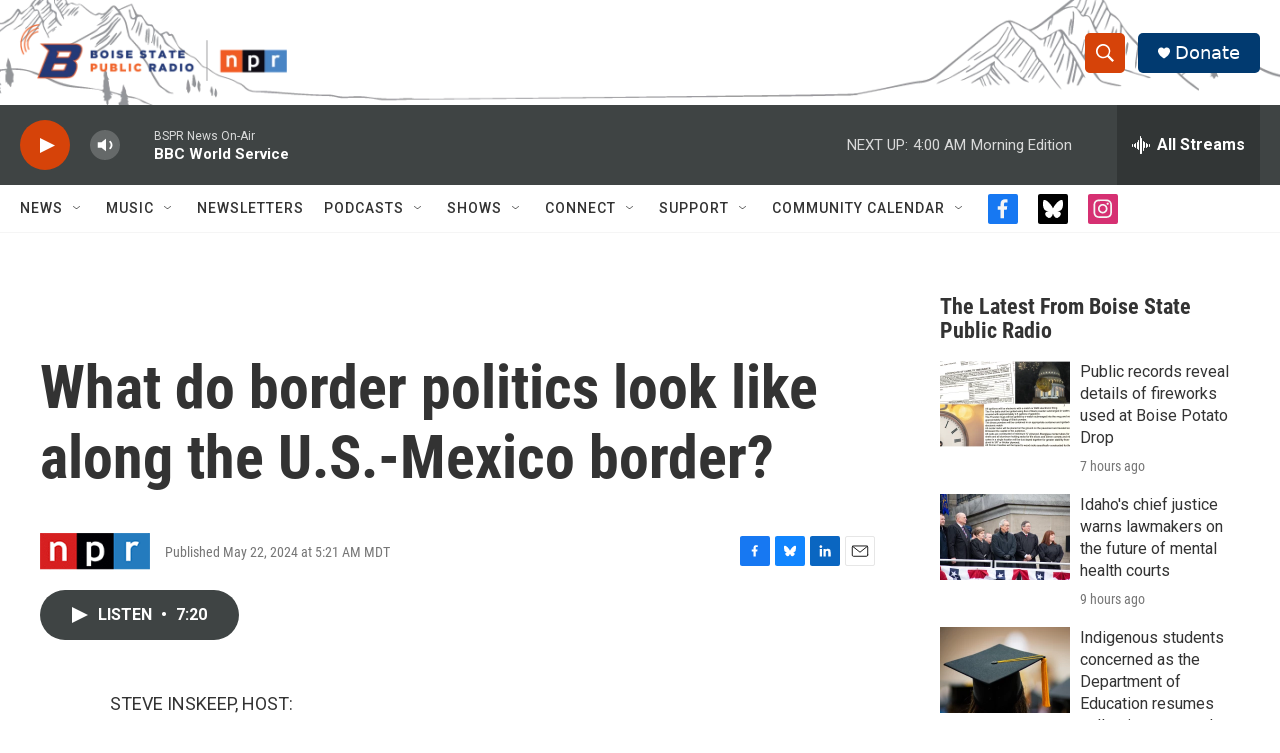

--- FILE ---
content_type: text/html; charset=utf-8
request_url: https://www.google.com/recaptcha/api2/aframe
body_size: 265
content:
<!DOCTYPE HTML><html><head><meta http-equiv="content-type" content="text/html; charset=UTF-8"></head><body><script nonce="BtlDyl7aiQhMH0KiAqz6GA">/** Anti-fraud and anti-abuse applications only. See google.com/recaptcha */ try{var clients={'sodar':'https://pagead2.googlesyndication.com/pagead/sodar?'};window.addEventListener("message",function(a){try{if(a.source===window.parent){var b=JSON.parse(a.data);var c=clients[b['id']];if(c){var d=document.createElement('img');d.src=c+b['params']+'&rc='+(localStorage.getItem("rc::a")?sessionStorage.getItem("rc::b"):"");window.document.body.appendChild(d);sessionStorage.setItem("rc::e",parseInt(sessionStorage.getItem("rc::e")||0)+1);localStorage.setItem("rc::h",'1769070210780');}}}catch(b){}});window.parent.postMessage("_grecaptcha_ready", "*");}catch(b){}</script></body></html>